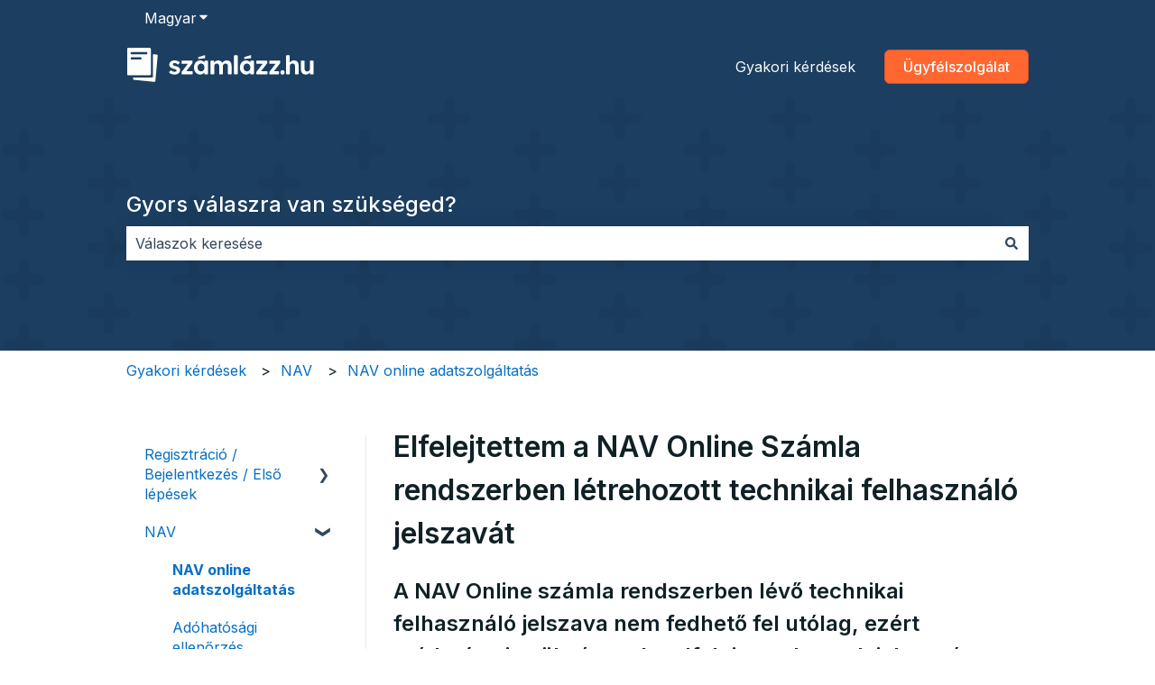

--- FILE ---
content_type: image/svg+xml
request_url: https://tudastar.szamlazz.hu/hubfs/szlahu-logo-colored.svg
body_size: 4191
content:
<svg width="166" height="32" viewBox="0 0 166 32" fill="none" xmlns="http://www.w3.org/2000/svg">
<g clip-path="url(#clip0_4239_2137)">
<path d="M46.7865 18.6508C46.4815 18.3308 46.074 18.0483 45.564 17.8058C45.054 17.5633 44.434 17.3408 43.7015 17.1433C43.139 16.9908 42.6915 16.8533 42.364 16.7308C42.0365 16.6083 41.789 16.5033 41.6215 16.4108C41.469 16.3033 41.3515 16.1758 41.2665 16.0233C41.1815 15.8708 41.1415 15.7108 41.1415 15.5433C41.1415 15.3758 41.1765 15.2233 41.244 15.0858C41.3115 14.9483 41.414 14.8308 41.5515 14.7308C41.689 14.6308 41.859 14.5583 42.0665 14.5133C42.2715 14.4683 42.504 14.4458 42.764 14.4458C43.054 14.4458 43.3815 14.5058 43.7465 14.6283C44.1115 14.7508 44.4665 14.9183 44.809 15.1308C45.039 15.2758 45.2565 15.4283 45.454 15.5933C45.6165 15.7258 45.854 15.7083 45.994 15.5508L47.2065 14.2108C47.3565 14.0458 47.3415 13.7908 47.174 13.6458C46.864 13.3783 46.5165 13.1383 46.134 12.9283C45.624 12.6458 45.0715 12.4283 44.4765 12.2783C43.8815 12.1258 43.2715 12.0508 42.649 12.0508C42.0265 12.0508 41.429 12.1383 40.8665 12.3133C40.3015 12.4883 39.804 12.7358 39.369 13.0558C38.934 13.3758 38.5965 13.7608 38.3515 14.2108C38.1065 14.6608 37.9865 15.1583 37.9865 15.7083C37.9865 16.1658 38.059 16.5808 38.204 16.9533C38.349 17.3258 38.559 17.6733 38.8315 17.9933C39.1515 18.3283 39.5815 18.6283 40.1215 18.8958C40.6615 19.1633 41.3215 19.3958 42.099 19.5933C42.6015 19.7308 43.014 19.8558 43.334 19.9708C43.654 20.0858 43.889 20.1883 44.0415 20.2783C44.3165 20.4608 44.4515 20.7208 44.4515 21.0558C44.4515 21.2233 44.4165 21.3783 44.349 21.5233C44.2815 21.6683 44.1765 21.7908 44.0415 21.8883C43.904 21.9883 43.7415 22.0633 43.5515 22.1158C43.3615 22.1683 43.1515 22.1958 42.924 22.1958C42.344 22.1958 41.7665 22.0858 41.1865 21.8633C40.709 21.6808 40.274 21.4033 39.879 21.0308C39.734 20.8933 39.5065 20.8858 39.3515 21.0158L37.904 22.2508C37.7315 22.3983 37.7165 22.6633 37.874 22.8258C38.3665 23.3333 38.979 23.7433 39.7115 24.0558C40.5865 24.4283 41.589 24.6158 42.7165 24.6158C43.6315 24.6158 44.454 24.4483 45.184 24.1133C45.9165 23.7783 46.489 23.3208 46.909 22.7433C47.329 22.1658 47.5365 21.5008 47.5365 20.7558C47.5365 20.3308 47.4765 19.9408 47.354 19.5908C47.2315 19.2408 47.0415 18.9283 46.7815 18.6533L46.7865 18.6508Z" fill="#1B2C32"/>
<path d="M58.4494 21.7131H52.9694L58.4569 14.4581C58.4844 14.4206 58.4994 14.3756 58.4994 14.3306V12.5106C58.4994 12.3931 58.4044 12.3006 58.2894 12.3006H49.0694C48.9519 12.3006 48.8594 12.3956 48.8594 12.5106V14.7631C48.8594 14.8806 48.9544 14.9731 49.0694 14.9731H54.5294L48.9019 22.2731C48.8744 22.3106 48.8594 22.3556 48.8594 22.4006V24.1756C48.8594 24.2931 48.9544 24.3856 49.0694 24.3856H58.4494C58.5669 24.3856 58.6594 24.2906 58.6594 24.1756V21.9231C58.6594 21.8056 58.5644 21.7131 58.4494 21.7131Z" fill="#1B2C32"/>
<path d="M71.8616 12.2979H69.4316C69.2141 12.2979 69.0366 12.4754 69.0366 12.6929V13.8879C68.8041 13.5704 68.5366 13.2829 68.2266 13.0304C67.8541 12.7254 67.4191 12.4854 66.9241 12.3104C66.4291 12.1354 65.8841 12.0479 65.2891 12.0479C64.2391 12.0479 63.3016 12.3154 62.4791 12.8479C61.6566 13.3804 61.0066 14.1204 60.5266 15.0654C60.0466 16.0104 59.8066 17.0904 59.8066 18.3104C59.8066 19.5304 60.0416 20.6104 60.5141 21.5554C60.9866 22.5004 61.6266 23.2454 62.4341 23.7954C63.2416 24.3429 64.1491 24.6179 65.1541 24.6179C65.7166 24.6179 66.2516 24.5303 66.7541 24.3553C67.2566 24.1803 67.7091 23.9428 68.1141 23.6478C68.4541 23.3978 68.7466 23.1154 68.9941 22.8054V23.9954C68.9941 24.2129 69.1716 24.3903 69.3891 24.3903H71.8666C72.0841 24.3903 72.2616 24.2129 72.2616 23.9954V12.6979C72.2616 12.4804 72.0841 12.3029 71.8666 12.3029L71.8616 12.2979ZM68.7041 20.1454C68.4516 20.6704 68.0991 21.0779 67.6416 21.3679C67.1841 21.6579 66.6516 21.8029 66.0416 21.8029C65.4316 21.8029 64.9266 21.6579 64.4766 21.3679C64.0266 21.0779 63.6741 20.6704 63.4141 20.1454C63.1541 19.6204 63.0266 19.0079 63.0266 18.3054C63.0266 17.6029 63.1566 17.0179 63.4141 16.5004C63.6741 15.9829 64.0266 15.5754 64.4766 15.2779C64.9266 14.9804 65.4466 14.8329 66.0416 14.8329C66.6366 14.8329 67.1841 14.9804 67.6416 15.2779C68.0991 15.5754 68.4516 15.9829 68.7041 16.5004C68.9541 17.0179 69.0816 17.6204 69.0816 18.3054C69.0816 18.9904 68.9566 19.6204 68.7041 20.1454Z" fill="#1B2C32"/>
<path d="M91.2089 12.6304C90.5839 12.2579 89.7989 12.0704 88.8564 12.0704C88.4614 12.0704 88.0564 12.1304 87.6464 12.2529C87.2339 12.3754 86.8389 12.5429 86.4589 12.7554C86.0789 12.9679 85.7339 13.2279 85.4314 13.5329C85.1864 13.7779 84.9789 14.0429 84.8014 14.3254C84.6339 13.9204 84.4339 13.5754 84.1964 13.2929C83.8464 12.8754 83.4189 12.5654 82.9164 12.3679C82.4139 12.1704 81.8489 12.0704 81.2264 12.0704C80.8139 12.0704 80.4039 12.1354 79.9914 12.2654C79.5789 12.3954 79.1914 12.5729 78.8264 12.8029C78.4614 13.0304 78.1364 13.3054 77.8564 13.6254C77.7789 13.7129 77.7089 13.8029 77.6414 13.8929L77.6064 12.6829C77.5989 12.4704 77.4239 12.3004 77.2114 12.3004H74.8589C74.6414 12.3004 74.4639 12.4779 74.4639 12.6954V23.9929C74.4639 24.2104 74.6414 24.3879 74.8589 24.3879H77.3364C77.5539 24.3879 77.7314 24.2104 77.7314 23.9929V17.1454C77.7314 16.8254 77.7914 16.5279 77.9139 16.2554C78.0364 15.9804 78.2039 15.7404 78.4164 15.5354C78.6289 15.3304 78.8839 15.1704 79.1814 15.0554C79.4789 14.9404 79.8014 14.8829 80.1514 14.8829C80.5764 14.8829 80.9364 14.9754 81.2264 15.1579C81.5164 15.3404 81.7364 15.6104 81.8889 15.9679C82.0414 16.3254 82.1164 16.7554 82.1164 17.2579V23.9904C82.1164 24.2079 82.2939 24.3854 82.5114 24.3854H84.9889C85.2064 24.3854 85.3839 24.2079 85.3839 23.9904V17.1654C85.3839 16.8454 85.4439 16.5454 85.5664 16.2629C85.6889 15.9804 85.8589 15.7379 86.0814 15.5329C86.3014 15.3279 86.5614 15.1679 86.8589 15.0529C87.1564 14.9379 87.4789 14.8804 87.8314 14.8804C88.2889 14.8804 88.6614 14.9679 88.9514 15.1429C89.2414 15.3179 89.4614 15.5804 89.6139 15.9304C89.7664 16.2804 89.8414 16.7304 89.8414 17.2779V23.9879C89.8414 24.2054 90.0189 24.3829 90.2364 24.3829H92.6914C92.9089 24.3829 93.0864 24.2054 93.0864 23.9879V17.0479C93.0864 15.9654 92.9289 15.0529 92.6189 14.3054C92.3064 13.5604 91.8389 13.0004 91.2139 12.6254L91.2089 12.6304Z" fill="#1B2C32"/>
<path d="M95.6161 7.47815H98.0711C98.2886 7.47815 98.4661 7.65565 98.4661 7.87315V23.9906C98.4661 24.2081 98.2886 24.3856 98.0711 24.3856H95.6186C95.4011 24.3856 95.2236 24.2081 95.2236 23.9906V7.87315C95.2236 7.65565 95.4011 7.47815 95.6186 7.47815H95.6161Z" fill="#1B2C32"/>
<path d="M124.426 21.7131H119.131L124.581 14.5081C124.634 14.4406 124.661 14.3556 124.661 14.2706V12.6956C124.661 12.4781 124.484 12.3006 124.266 12.3006H115.414C115.196 12.3006 115.019 12.4781 115.019 12.6956V14.5781C115.019 14.7956 115.196 14.9731 115.414 14.9731H120.689L115.101 22.2231C115.049 22.2931 115.019 22.3781 115.019 22.4656V23.9931C115.019 24.2106 115.196 24.3881 115.414 24.3881H124.426C124.644 24.3881 124.821 24.2106 124.821 23.9931V22.1106C124.821 21.8931 124.644 21.7156 124.426 21.7156V21.7131Z" fill="#1B2C32"/>
<path d="M135.692 12.2984H126.839C126.622 12.2984 126.444 12.4759 126.444 12.6934V14.5759C126.444 14.7934 126.622 14.9709 126.839 14.9709H132.114L126.527 22.2209C126.474 22.2909 126.444 22.3759 126.444 22.4634V23.9909C126.444 24.2084 126.622 24.3859 126.839 24.3859H134.622C134.839 24.3859 135.017 24.2084 135.017 23.9909V22.1084C135.014 21.8909 134.837 21.7134 134.619 21.7134H130.557L136.007 14.5084C136.059 14.4409 136.087 14.3559 136.087 14.2709V12.6959C136.087 12.4784 135.909 12.3009 135.692 12.3009V12.2984Z" fill="#1B2C32"/>
<path d="M138.169 20.7751C137.621 20.7751 137.174 20.9551 136.831 21.3126C136.489 21.6701 136.316 22.1326 136.316 22.6951C136.316 23.3201 136.476 23.8001 136.796 24.1351C137.116 24.4701 137.574 24.6376 138.166 24.6376C138.714 24.6376 139.156 24.4576 139.491 24.1001C139.826 23.7426 139.994 23.2751 139.994 22.6951C139.994 22.0851 139.834 21.6126 139.514 21.2776C139.194 20.9426 138.744 20.7751 138.166 20.7751H138.169Z" fill="#1B2C32"/>
<path d="M150.554 12.5956C149.937 12.2306 149.172 12.0481 148.257 12.0481C147.587 12.0481 146.947 12.1856 146.337 12.4606C145.727 12.7356 145.207 13.0956 144.772 13.5456C144.677 13.6431 144.592 13.7431 144.509 13.8456V7.87315C144.509 7.65565 144.332 7.47815 144.114 7.47815H141.707C141.489 7.47815 141.312 7.65565 141.312 7.87315V23.9906C141.312 24.2081 141.489 24.3856 141.707 24.3856H144.162C144.379 24.3856 144.557 24.2081 144.557 23.9906V17.1206C144.557 16.8006 144.622 16.5031 144.752 16.2306C144.882 15.9556 145.057 15.7131 145.277 15.5006C145.497 15.2881 145.764 15.1231 146.077 15.0081C146.389 14.8931 146.727 14.8356 147.094 14.8356C147.552 14.8206 147.937 14.8956 148.249 15.0631C148.562 15.2306 148.794 15.4981 148.947 15.8631C149.099 16.2281 149.174 16.6856 149.174 17.2331V23.9906C149.174 24.2081 149.352 24.3856 149.569 24.3856H152.024C152.242 24.3856 152.419 24.2081 152.419 23.9906V16.9831C152.419 15.9006 152.262 14.9906 151.952 14.2531C151.639 13.5156 151.174 12.9631 150.557 12.5956H150.554Z" fill="#1B2C32"/>
<path d="M165.384 12.2984H162.579C162.457 12.2984 162.359 12.3959 162.359 12.5184V19.5409C162.359 19.8759 162.299 20.1884 162.177 20.4784C162.054 20.7684 161.884 21.0184 161.662 21.2334C161.442 21.4459 161.182 21.6109 160.884 21.7259C160.587 21.8409 160.264 21.8984 159.914 21.8984C159.427 21.8984 159.014 21.7909 158.679 21.5784C158.344 21.3659 158.084 21.0559 157.902 20.6534C157.719 20.2509 157.627 19.7734 157.627 19.2259V12.5234C157.627 12.4009 157.529 12.3034 157.407 12.3034H154.602C154.479 12.3034 154.382 12.4009 154.382 12.5234V19.7534C154.382 20.7734 154.554 21.6459 154.897 22.3684C155.239 23.0909 155.727 23.6484 156.359 24.0359C156.992 24.4234 157.749 24.6184 158.632 24.6184C159.317 24.6184 159.957 24.4884 160.552 24.2309C161.147 23.9709 161.657 23.6134 162.082 23.1559C162.212 23.0159 162.332 22.8684 162.439 22.7184L162.507 24.1809C162.512 24.2984 162.609 24.3909 162.727 24.3909H165.382C165.504 24.3909 165.602 24.2934 165.602 24.1709V12.5234C165.602 12.4009 165.504 12.3034 165.382 12.3034L165.384 12.2984Z" fill="#1B2C32"/>
<path d="M104.519 10.8054L110.132 10.0704C110.227 10.0554 110.297 9.97287 110.299 9.87787L110.319 7.56287C110.319 7.42537 110.184 7.32787 110.054 7.37537L104.419 9.03037C104.344 9.05787 104.294 9.12537 104.289 9.20537V10.6004C104.282 10.7254 104.394 10.8279 104.517 10.8079L104.519 10.8054Z" fill="#1B2C32"/>
<path d="M63.9212 10.8054L69.5362 10.0704C69.6312 10.0554 69.7012 9.97287 69.7037 9.87787L69.7237 7.56287C69.7237 7.42537 69.5887 7.32787 69.4587 7.37537L63.8237 9.03037C63.7487 9.05787 63.6987 9.12537 63.6937 9.20537V10.6004C63.6862 10.7254 63.7987 10.8279 63.9212 10.8079V10.8054Z" fill="#1B2C32"/>
<path d="M112.482 12.3204H110.052C109.834 12.3204 109.657 12.4979 109.657 12.7154V13.9104C109.424 13.5929 109.157 13.3054 108.847 13.0529C108.474 12.7479 108.039 12.5079 107.544 12.3329C107.049 12.1579 106.504 12.0704 105.909 12.0704C104.859 12.0704 103.922 12.3379 103.099 12.8704C102.277 13.4029 101.627 14.1429 101.147 15.0879C100.667 16.0329 100.427 17.1129 100.427 18.3329C100.427 19.5529 100.662 20.6329 101.134 21.5779C101.607 22.5229 102.247 23.2679 103.054 23.8179C103.862 24.3654 104.769 24.6404 105.774 24.6404C106.337 24.6404 106.872 24.5529 107.374 24.3779C107.877 24.2029 108.329 23.9654 108.734 23.6704C109.074 23.4204 109.367 23.1379 109.614 22.8279V24.0179C109.614 24.2354 109.792 24.4129 110.009 24.4129H112.487C112.704 24.4129 112.882 24.2354 112.882 24.0179V12.7204C112.882 12.5029 112.704 12.3254 112.487 12.3254L112.482 12.3204ZM109.324 20.1679C109.072 20.6929 108.719 21.1004 108.262 21.3904C107.804 21.6804 107.272 21.8254 106.662 21.8254C106.052 21.8254 105.547 21.6804 105.097 21.3904C104.647 21.1004 104.294 20.6929 104.034 20.1679C103.774 19.6429 103.647 19.0304 103.647 18.3279C103.647 17.6254 103.777 17.0404 104.034 16.5229C104.294 16.0054 104.647 15.5979 105.097 15.3004C105.547 15.0029 106.067 14.8554 106.662 14.8554C107.257 14.8554 107.804 15.0029 108.262 15.3004C108.719 15.5979 109.072 16.0054 109.324 16.5229C109.574 17.0404 109.702 17.6429 109.702 18.3279C109.702 19.0129 109.577 19.6429 109.324 20.1679Z" fill="#1B2C32"/>
<path d="M23.5964 6.5573V26.3323C23.5964 26.8298 23.1939 27.2323 22.6964 27.2323H6.05891L5.96141 28.3498C5.91891 28.8398 6.27891 29.2748 6.76891 29.3248L24.6989 31.1348C25.1989 31.1848 25.6414 30.8198 25.6864 30.3198L27.7189 7.8198C27.7639 7.3223 27.3964 6.8848 26.8989 6.8398L23.5939 6.5498L23.5964 6.5573Z" fill="#FF6630"/>
<path d="M0.791016 1.75513V24.3951C0.791016 24.8926 1.19352 25.2951 1.69102 25.2951H20.756C21.2535 25.2951 21.656 24.8926 21.656 24.3951V1.75513C21.656 1.25763 21.2535 0.855133 20.756 0.855133H1.69102C1.19352 0.855133 0.791016 1.25763 0.791016 1.75513ZM13.4135 10.5426C13.4135 10.9426 13.091 11.2651 12.691 11.2651H4.58102C4.18102 11.2651 3.85852 10.9426 3.85852 10.5426V10.0251C3.85852 9.62513 4.18102 9.30263 4.58102 9.30263H12.691C13.091 9.30263 13.4135 9.62513 13.4135 10.0251V10.5426ZM18.616 5.87013C18.616 6.27013 18.2935 6.59263 17.8935 6.59263H4.50351C4.10351 6.59263 3.78102 6.27013 3.78102 5.87013V5.35263C3.78102 4.95263 4.10351 4.63013 4.50351 4.63013H17.8935C18.2935 4.63013 18.616 4.95263 18.616 5.35263V5.87013Z" fill="#FF6630"/>
</g>
<defs>
<clipPath id="clip0_4239_2137">
<rect width="166" height="32" fill="white"/>
</clipPath>
</defs>
</svg>


--- FILE ---
content_type: image/svg+xml
request_url: https://tudastar.szamlazz.hu/hubfs/szlahu-logo-white-1.svg
body_size: 4478
content:
<svg width="166" height="32" viewBox="0 0 166 32" fill="none" xmlns="http://www.w3.org/2000/svg">
<g clip-path="url(#clip0_4238_2278)">
<path d="M46.7865 18.6508C46.4815 18.3308 46.074 18.0483 45.564 17.8058C45.054 17.5633 44.434 17.3408 43.7015 17.1433C43.139 16.9908 42.6915 16.8533 42.364 16.7308C42.0365 16.6083 41.789 16.5033 41.6215 16.4108C41.469 16.3033 41.3515 16.1758 41.2665 16.0233C41.1815 15.8708 41.1415 15.7108 41.1415 15.5433C41.1415 15.3758 41.1765 15.2233 41.244 15.0858C41.3115 14.9483 41.414 14.8308 41.5515 14.7308C41.689 14.6308 41.859 14.5583 42.0665 14.5133C42.2715 14.4683 42.504 14.4458 42.764 14.4458C43.054 14.4458 43.3815 14.5058 43.7465 14.6283C44.1115 14.7508 44.4665 14.9183 44.809 15.1308C45.039 15.2758 45.2565 15.4283 45.454 15.5933C45.6165 15.7258 45.854 15.7083 45.994 15.5508L47.2065 14.2108C47.3565 14.0458 47.3415 13.7908 47.174 13.6458C46.864 13.3783 46.5165 13.1383 46.134 12.9283C45.624 12.6458 45.0715 12.4283 44.4765 12.2783C43.8815 12.1258 43.2715 12.0508 42.649 12.0508C42.0265 12.0508 41.429 12.1383 40.8665 12.3133C40.3015 12.4883 39.804 12.7358 39.369 13.0558C38.934 13.3758 38.5965 13.7608 38.3515 14.2108C38.1065 14.6608 37.9865 15.1583 37.9865 15.7083C37.9865 16.1658 38.059 16.5808 38.204 16.9533C38.349 17.3258 38.559 17.6733 38.8315 17.9933C39.1515 18.3283 39.5815 18.6283 40.1215 18.8958C40.6615 19.1633 41.3215 19.3958 42.099 19.5933C42.6015 19.7308 43.014 19.8558 43.334 19.9708C43.654 20.0858 43.889 20.1883 44.0415 20.2783C44.3165 20.4608 44.4515 20.7208 44.4515 21.0558C44.4515 21.2233 44.4165 21.3783 44.349 21.5233C44.2815 21.6683 44.1765 21.7908 44.0415 21.8883C43.904 21.9883 43.7415 22.0633 43.5515 22.1158C43.3615 22.1683 43.1515 22.1958 42.924 22.1958C42.344 22.1958 41.7665 22.0858 41.1865 21.8633C40.709 21.6808 40.274 21.4033 39.879 21.0308C39.734 20.8933 39.5065 20.8858 39.3515 21.0158L37.904 22.2508C37.7315 22.3983 37.7165 22.6633 37.874 22.8258C38.3665 23.3333 38.979 23.7433 39.7115 24.0558C40.5865 24.4283 41.589 24.6158 42.7165 24.6158C43.6315 24.6158 44.454 24.4483 45.184 24.1133C45.9165 23.7783 46.489 23.3208 46.909 22.7433C47.329 22.1658 47.5365 21.5008 47.5365 20.7558C47.5365 20.3308 47.4765 19.9408 47.354 19.5908C47.2315 19.2408 47.0415 18.9283 46.7815 18.6533L46.7865 18.6508Z" fill="white"/>
<path d="M58.4494 21.7131H52.9694L58.4569 14.4581C58.4844 14.4206 58.4994 14.3756 58.4994 14.3306V12.5106C58.4994 12.3931 58.4044 12.3006 58.2894 12.3006H49.0694C48.9519 12.3006 48.8594 12.3956 48.8594 12.5106V14.7631C48.8594 14.8806 48.9544 14.9731 49.0694 14.9731H54.5294L48.9019 22.2731C48.8744 22.3106 48.8594 22.3556 48.8594 22.4006V24.1756C48.8594 24.2931 48.9544 24.3856 49.0694 24.3856H58.4494C58.5669 24.3856 58.6594 24.2906 58.6594 24.1756V21.9231C58.6594 21.8056 58.5644 21.7131 58.4494 21.7131Z" fill="white"/>
<path d="M71.8616 12.2979H69.4316C69.2141 12.2979 69.0366 12.4754 69.0366 12.6929V13.8879C68.8041 13.5704 68.5366 13.2829 68.2266 13.0304C67.8541 12.7254 67.4191 12.4854 66.9241 12.3104C66.4291 12.1354 65.8841 12.0479 65.2891 12.0479C64.2391 12.0479 63.3016 12.3154 62.4791 12.8479C61.6566 13.3804 61.0066 14.1204 60.5266 15.0654C60.0466 16.0104 59.8066 17.0904 59.8066 18.3104C59.8066 19.5304 60.0416 20.6104 60.5141 21.5554C60.9866 22.5004 61.6266 23.2454 62.4341 23.7954C63.2416 24.3429 64.1491 24.6179 65.1541 24.6179C65.7166 24.6179 66.2516 24.5303 66.7541 24.3553C67.2566 24.1803 67.7091 23.9428 68.1141 23.6478C68.4541 23.3978 68.7466 23.1154 68.9941 22.8054V23.9954C68.9941 24.2129 69.1716 24.3903 69.3891 24.3903H71.8666C72.0841 24.3903 72.2616 24.2129 72.2616 23.9954V12.6979C72.2616 12.4804 72.0841 12.3029 71.8666 12.3029L71.8616 12.2979ZM68.7041 20.1454C68.4516 20.6704 68.0991 21.0779 67.6416 21.3679C67.1841 21.6579 66.6516 21.8029 66.0416 21.8029C65.4316 21.8029 64.9266 21.6579 64.4766 21.3679C64.0266 21.0779 63.6741 20.6704 63.4141 20.1454C63.1541 19.6204 63.0266 19.0079 63.0266 18.3054C63.0266 17.6029 63.1566 17.0179 63.4141 16.5004C63.6741 15.9829 64.0266 15.5754 64.4766 15.2779C64.9266 14.9804 65.4466 14.8329 66.0416 14.8329C66.6366 14.8329 67.1841 14.9804 67.6416 15.2779C68.0991 15.5754 68.4516 15.9829 68.7041 16.5004C68.9541 17.0179 69.0816 17.6204 69.0816 18.3054C69.0816 18.9904 68.9566 19.6204 68.7041 20.1454Z" fill="white"/>
<path d="M91.2089 12.6304C90.5839 12.2579 89.7989 12.0704 88.8564 12.0704C88.4614 12.0704 88.0564 12.1304 87.6464 12.2529C87.2339 12.3754 86.8389 12.5429 86.4589 12.7554C86.0789 12.9679 85.7339 13.2279 85.4314 13.5329C85.1864 13.7779 84.9789 14.0429 84.8014 14.3254C84.6339 13.9204 84.4339 13.5754 84.1964 13.2929C83.8464 12.8754 83.4189 12.5654 82.9164 12.3679C82.4139 12.1704 81.8489 12.0704 81.2264 12.0704C80.8139 12.0704 80.4039 12.1354 79.9914 12.2654C79.5789 12.3954 79.1914 12.5729 78.8264 12.8029C78.4614 13.0304 78.1364 13.3054 77.8564 13.6254C77.7789 13.7129 77.7089 13.8029 77.6414 13.8929L77.6064 12.6829C77.5989 12.4704 77.4239 12.3004 77.2114 12.3004H74.8589C74.6414 12.3004 74.4639 12.4779 74.4639 12.6954V23.9929C74.4639 24.2104 74.6414 24.3879 74.8589 24.3879H77.3364C77.5539 24.3879 77.7314 24.2104 77.7314 23.9929V17.1454C77.7314 16.8254 77.7914 16.5279 77.9139 16.2554C78.0364 15.9804 78.2039 15.7404 78.4164 15.5354C78.6289 15.3304 78.8839 15.1704 79.1814 15.0554C79.4789 14.9404 79.8014 14.8829 80.1514 14.8829C80.5764 14.8829 80.9364 14.9754 81.2264 15.1579C81.5164 15.3404 81.7364 15.6104 81.8889 15.9679C82.0414 16.3254 82.1164 16.7554 82.1164 17.2579V23.9904C82.1164 24.2079 82.2939 24.3854 82.5114 24.3854H84.9889C85.2064 24.3854 85.3839 24.2079 85.3839 23.9904V17.1654C85.3839 16.8454 85.4439 16.5454 85.5664 16.2629C85.6889 15.9804 85.8589 15.7379 86.0814 15.5329C86.3014 15.3279 86.5614 15.1679 86.8589 15.0529C87.1564 14.9379 87.4789 14.8804 87.8314 14.8804C88.2889 14.8804 88.6614 14.9679 88.9514 15.1429C89.2414 15.3179 89.4614 15.5804 89.6139 15.9304C89.7664 16.2804 89.8414 16.7304 89.8414 17.2779V23.9879C89.8414 24.2054 90.0189 24.3829 90.2364 24.3829H92.6914C92.9089 24.3829 93.0864 24.2054 93.0864 23.9879V17.0479C93.0864 15.9654 92.9289 15.0529 92.6189 14.3054C92.3064 13.5604 91.8389 13.0004 91.2139 12.6254L91.2089 12.6304Z" fill="white"/>
<path d="M95.6161 7.47815H98.0711C98.2886 7.47815 98.4661 7.65565 98.4661 7.87315V23.9906C98.4661 24.2081 98.2886 24.3856 98.0711 24.3856H95.6186C95.4011 24.3856 95.2236 24.2081 95.2236 23.9906V7.87315C95.2236 7.65565 95.4011 7.47815 95.6186 7.47815H95.6161Z" fill="white"/>
<path d="M124.426 21.7131H119.131L124.581 14.5081C124.634 14.4406 124.661 14.3556 124.661 14.2706V12.6956C124.661 12.4781 124.484 12.3006 124.266 12.3006H115.414C115.196 12.3006 115.019 12.4781 115.019 12.6956V14.5781C115.019 14.7956 115.196 14.9731 115.414 14.9731H120.689L115.101 22.2231C115.049 22.2931 115.019 22.3781 115.019 22.4656V23.9931C115.019 24.2106 115.196 24.3881 115.414 24.3881H124.426C124.644 24.3881 124.821 24.2106 124.821 23.9931V22.1106C124.821 21.8931 124.644 21.7156 124.426 21.7156V21.7131Z" fill="white"/>
<path d="M135.692 12.2984H126.839C126.622 12.2984 126.444 12.4759 126.444 12.6934V14.5759C126.444 14.7934 126.622 14.9709 126.839 14.9709H132.114L126.527 22.2209C126.474 22.2909 126.444 22.3759 126.444 22.4634V23.9909C126.444 24.2084 126.622 24.3859 126.839 24.3859H134.622C134.839 24.3859 135.017 24.2084 135.017 23.9909V22.1084C135.014 21.8909 134.837 21.7134 134.619 21.7134H130.557L136.007 14.5084C136.059 14.4409 136.087 14.3559 136.087 14.2709V12.6959C136.087 12.4784 135.909 12.3009 135.692 12.3009V12.2984Z" fill="white"/>
<path d="M138.169 20.7751C137.621 20.7751 137.174 20.9551 136.831 21.3126C136.489 21.6701 136.316 22.1326 136.316 22.6951C136.316 23.3201 136.476 23.8001 136.796 24.1351C137.116 24.4701 137.574 24.6376 138.166 24.6376C138.714 24.6376 139.156 24.4576 139.491 24.1001C139.826 23.7426 139.994 23.2751 139.994 22.6951C139.994 22.0851 139.834 21.6126 139.514 21.2776C139.194 20.9426 138.744 20.7751 138.166 20.7751H138.169Z" fill="white"/>
<path d="M150.554 12.5956C149.937 12.2306 149.172 12.0481 148.257 12.0481C147.587 12.0481 146.947 12.1856 146.337 12.4606C145.727 12.7356 145.207 13.0956 144.772 13.5456C144.677 13.6431 144.592 13.7431 144.509 13.8456V7.87315C144.509 7.65565 144.332 7.47815 144.114 7.47815H141.707C141.489 7.47815 141.312 7.65565 141.312 7.87315V23.9906C141.312 24.2081 141.489 24.3856 141.707 24.3856H144.162C144.379 24.3856 144.557 24.2081 144.557 23.9906V17.1206C144.557 16.8006 144.622 16.5031 144.752 16.2306C144.882 15.9556 145.057 15.7131 145.277 15.5006C145.497 15.2881 145.764 15.1231 146.077 15.0081C146.389 14.8931 146.727 14.8356 147.094 14.8356C147.552 14.8206 147.937 14.8956 148.249 15.0631C148.562 15.2306 148.794 15.4981 148.947 15.8631C149.099 16.2281 149.174 16.6856 149.174 17.2331V23.9906C149.174 24.2081 149.352 24.3856 149.569 24.3856H152.024C152.242 24.3856 152.419 24.2081 152.419 23.9906V16.9831C152.419 15.9006 152.262 14.9906 151.952 14.2531C151.639 13.5156 151.174 12.9631 150.557 12.5956H150.554Z" fill="white"/>
<path d="M165.384 12.2984H162.579C162.457 12.2984 162.359 12.3959 162.359 12.5184V19.5409C162.359 19.8759 162.299 20.1884 162.177 20.4784C162.054 20.7684 161.884 21.0184 161.662 21.2334C161.442 21.4459 161.182 21.6109 160.884 21.7259C160.587 21.8409 160.264 21.8984 159.914 21.8984C159.427 21.8984 159.014 21.7909 158.679 21.5784C158.344 21.3659 158.084 21.0559 157.902 20.6534C157.719 20.2509 157.627 19.7734 157.627 19.2259V12.5234C157.627 12.4009 157.529 12.3034 157.407 12.3034H154.602C154.479 12.3034 154.382 12.4009 154.382 12.5234V19.7534C154.382 20.7734 154.554 21.6459 154.897 22.3684C155.239 23.0909 155.727 23.6484 156.359 24.0359C156.992 24.4234 157.749 24.6184 158.632 24.6184C159.317 24.6184 159.957 24.4884 160.552 24.2309C161.147 23.9709 161.657 23.6134 162.082 23.1559C162.212 23.0159 162.332 22.8684 162.439 22.7184L162.507 24.1809C162.512 24.2984 162.609 24.3909 162.727 24.3909H165.382C165.504 24.3909 165.602 24.2934 165.602 24.1709V12.5234C165.602 12.4009 165.504 12.3034 165.382 12.3034L165.384 12.2984Z" fill="white"/>
<path d="M104.519 10.8054L110.132 10.0704C110.227 10.0554 110.297 9.97287 110.299 9.87787L110.319 7.56287C110.319 7.42537 110.184 7.32787 110.054 7.37537L104.419 9.03037C104.344 9.05787 104.294 9.12537 104.289 9.20537V10.6004C104.282 10.7254 104.394 10.8279 104.517 10.8079L104.519 10.8054Z" fill="white"/>
<path d="M63.9212 10.8054L69.5362 10.0704C69.6312 10.0554 69.7012 9.97287 69.7037 9.87787L69.7237 7.56287C69.7237 7.42537 69.5887 7.32787 69.4587 7.37537L63.8237 9.03037C63.7487 9.05787 63.6987 9.12537 63.6937 9.20537V10.6004C63.6862 10.7254 63.7987 10.8279 63.9212 10.8079V10.8054Z" fill="white"/>
<path d="M112.482 12.3204H110.052C109.834 12.3204 109.657 12.4979 109.657 12.7154V13.9104C109.424 13.5929 109.157 13.3054 108.847 13.0529C108.474 12.7479 108.039 12.5079 107.544 12.3329C107.049 12.1579 106.504 12.0704 105.909 12.0704C104.859 12.0704 103.922 12.3379 103.099 12.8704C102.277 13.4029 101.627 14.1429 101.147 15.0879C100.667 16.0329 100.427 17.1129 100.427 18.3329C100.427 19.5529 100.662 20.6329 101.134 21.5779C101.607 22.5229 102.247 23.2679 103.054 23.8179C103.862 24.3654 104.769 24.6404 105.774 24.6404C106.337 24.6404 106.872 24.5529 107.374 24.3779C107.877 24.2029 108.329 23.9654 108.734 23.6704C109.074 23.4204 109.367 23.1379 109.614 22.8279V24.0179C109.614 24.2354 109.792 24.4129 110.009 24.4129H112.487C112.704 24.4129 112.882 24.2354 112.882 24.0179V12.7204C112.882 12.5029 112.704 12.3254 112.487 12.3254L112.482 12.3204ZM109.324 20.1679C109.072 20.6929 108.719 21.1004 108.262 21.3904C107.804 21.6804 107.272 21.8254 106.662 21.8254C106.052 21.8254 105.547 21.6804 105.097 21.3904C104.647 21.1004 104.294 20.6929 104.034 20.1679C103.774 19.6429 103.647 19.0304 103.647 18.3279C103.647 17.6254 103.777 17.0404 104.034 16.5229C104.294 16.0054 104.647 15.5979 105.097 15.3004C105.547 15.0029 106.067 14.8554 106.662 14.8554C107.257 14.8554 107.804 15.0029 108.262 15.3004C108.719 15.5979 109.072 16.0054 109.324 16.5229C109.574 17.0404 109.702 17.6429 109.702 18.3279C109.702 19.0129 109.577 19.6429 109.324 20.1679Z" fill="white"/>
<path d="M23.5964 6.5573V26.3323C23.5964 26.8298 23.1939 27.2323 22.6964 27.2323H6.05891L5.96141 28.3498C5.91891 28.8398 6.27891 29.2748 6.76891 29.3248L24.6989 31.1348C25.1989 31.1848 25.6414 30.8198 25.6864 30.3198L27.7189 7.8198C27.7639 7.3223 27.3964 6.8848 26.8989 6.8398L23.5939 6.5498L23.5964 6.5573Z" fill="white"/>
<path d="M0.791016 1.75513V24.3951C0.791016 24.8926 1.19352 25.2951 1.69102 25.2951H20.756C21.2535 25.2951 21.656 24.8926 21.656 24.3951V1.75513C21.656 1.25763 21.2535 0.855133 20.756 0.855133H1.69102C1.19352 0.855133 0.791016 1.25763 0.791016 1.75513ZM13.4135 10.5426C13.4135 10.9426 13.091 11.2651 12.691 11.2651H4.58102C4.18102 11.2651 3.85852 10.9426 3.85852 10.5426V10.0251C3.85852 9.62513 4.18102 9.30263 4.58102 9.30263H12.691C13.091 9.30263 13.4135 9.62513 13.4135 10.0251V10.5426ZM18.616 5.87013C18.616 6.27013 18.2935 6.59263 17.8935 6.59263H4.50351C4.10351 6.59263 3.78102 6.27013 3.78102 5.87013V5.35263C3.78102 4.95263 4.10351 4.63013 4.50351 4.63013H17.8935C18.2935 4.63013 18.616 4.95263 18.616 5.35263V5.87013Z" fill="white"/>
</g>
<defs>
<clipPath id="clip0_4238_2278">
<rect width="166" height="32" fill="white"/>
</clipPath>
</defs>
</svg>
